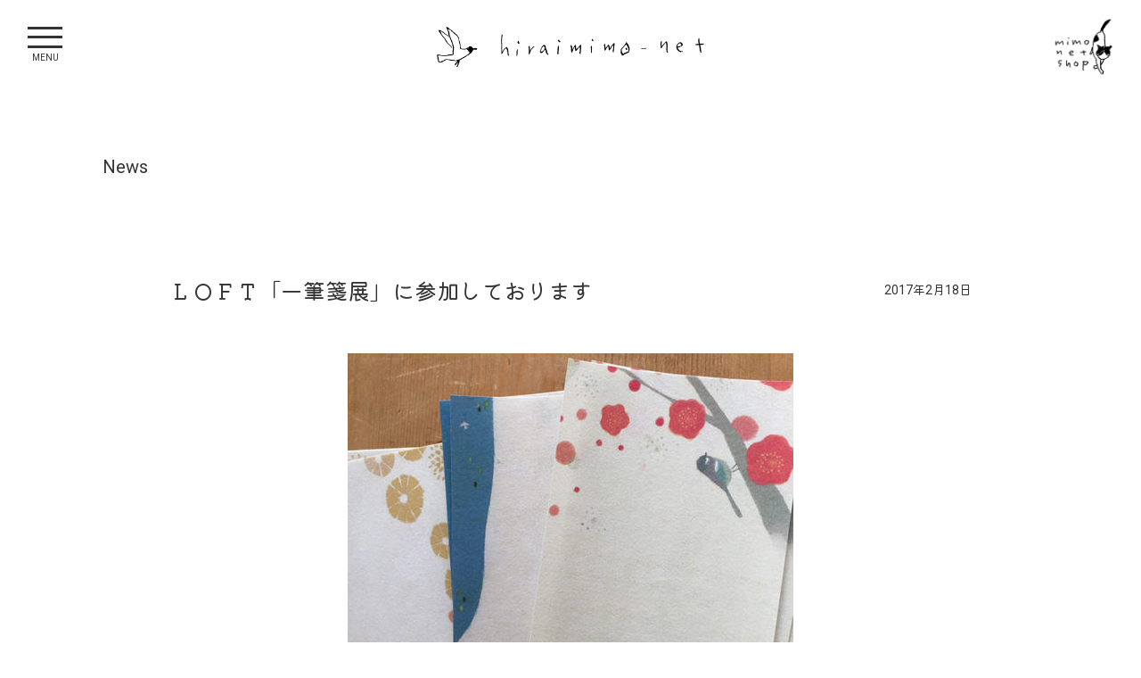

--- FILE ---
content_type: text/html; charset=UTF-8
request_url: http://www.hiraimimo.net/%EF%BD%8C%EF%BD%8F%EF%BD%86%EF%BD%94%E3%80%8C%E4%B8%80%E7%AD%86%E7%AE%8B%E5%B1%95%E3%80%8D%E3%81%AB%E5%8F%82%E5%8A%A0%E3%81%97%E3%81%A6%E3%81%8A%E3%82%8A%E3%81%BE%E3%81%99/
body_size: 5253
content:
<!DOCTYPE html>
<html lang="ja">
<head>
  <meta charset="UTF-8">
  <meta http-equiv="X-UA-Compatible" content="IE=edge">
  <meta name="viewport" content="width=device-width, initial-scale=1.0">
  <link rel="stylesheet" href="/css/style.css">
  <link rel="stylesheet" href="/css/style-sp.css">
  <link rel="stylesheet" href="/css/fakeLoader.min.css">
  <link rel="stylesheet" type="text/css" href="//cdn.jsdelivr.net/npm/slick-carousel@1.8.1/slick/slick.css"/>
  <link rel="stylesheet" type="text/css" href="https://cdnjs.cloudflare.com/ajax/libs/slick-carousel/1.9.0/slick-theme.css">
  <link href="https://fonts.googleapis.com/css2?family=Roboto:wght@300;400;500&display=swap" rel="stylesheet">
  <link href="https://fonts.googleapis.com/css2?family=Kiwi+Maru:wght@300;400;500&display=swap" rel="stylesheet">

	
	<!-- Global site tag (gtag.js) - Google Analytics -->
<script async src="https://www.googletagmanager.com/gtag/js?id=UA-219518278-1"></script>
<script>
  window.dataLayer = window.dataLayer || [];
  function gtag(){dataLayer.push(arguments);}
  gtag('js', new Date());

  gtag('config', 'UA-219518278-1');
</script>

	
	
  <meta name='robots' content='max-image-preview:large' />
<link rel='dns-prefetch' href='//s.w.org' />
<link rel="alternate" type="application/rss+xml" title="ひらいみも &raquo; ＬＯＦＴ「一筆箋展」に参加しております のコメントのフィード" href="http://www.hiraimimo.net/%ef%bd%8c%ef%bd%8f%ef%bd%86%ef%bd%94%e3%80%8c%e4%b8%80%e7%ad%86%e7%ae%8b%e5%b1%95%e3%80%8d%e3%81%ab%e5%8f%82%e5%8a%a0%e3%81%97%e3%81%a6%e3%81%8a%e3%82%8a%e3%81%be%e3%81%99/feed/" />

<!-- SEO SIMPLE PACK 2.3.0 -->
<title>ＬＯＦＴ「一筆箋展」に参加しております | ひらいみも イラストレーター</title>
<meta name="description" content="梅田のLOFTさんで、2月15日より開催中のイベント、 orientalberry主催「クリエイター一筆箋展」に 参加をさせていただいております。 - 梅田店以外の１７店舗でも来月上旬辺りから徐々に 陳列開始となる予定だそうです。 - - ">
<link rel="canonical" href="http://www.hiraimimo.net/%ef%bd%8c%ef%bd%8f%ef%bd%86%ef%bd%94%e3%80%8c%e4%b8%80%e7%ad%86%e7%ae%8b%e5%b1%95%e3%80%8d%e3%81%ab%e5%8f%82%e5%8a%a0%e3%81%97%e3%81%a6%e3%81%8a%e3%82%8a%e3%81%be%e3%81%99/">
<meta property="og:locale" content="ja_JP">
<meta property="og:image" content="http://www.hiraimimo.net/wp/wp-content/uploads/2022/01/peaceful_2.jpg">
<meta property="og:title" content="ＬＯＦＴ「一筆箋展」に参加しております | ひらいみも イラストレーター">
<meta property="og:description" content="梅田のLOFTさんで、2月15日より開催中のイベント、 orientalberry主催「クリエイター一筆箋展」に 参加をさせていただいております。 - 梅田店以外の１７店舗でも来月上旬辺りから徐々に 陳列開始となる予定だそうです。 - - ">
<meta property="og:url" content="http://www.hiraimimo.net/%ef%bd%8c%ef%bd%8f%ef%bd%86%ef%bd%94%e3%80%8c%e4%b8%80%e7%ad%86%e7%ae%8b%e5%b1%95%e3%80%8d%e3%81%ab%e5%8f%82%e5%8a%a0%e3%81%97%e3%81%a6%e3%81%8a%e3%82%8a%e3%81%be%e3%81%99/">
<meta property="og:site_name" content="ひらいみも">
<meta property="og:type" content="article">
<meta property="article:publisher" content="https://www.facebook.com/hiraimimo.illustration/">
<meta name="twitter:card" content="summary_large_image">
<!-- / SEO SIMPLE PACK -->

<script type="text/javascript">
window._wpemojiSettings = {"baseUrl":"https:\/\/s.w.org\/images\/core\/emoji\/13.1.0\/72x72\/","ext":".png","svgUrl":"https:\/\/s.w.org\/images\/core\/emoji\/13.1.0\/svg\/","svgExt":".svg","source":{"concatemoji":"http:\/\/www.hiraimimo.net\/wp\/wp-includes\/js\/wp-emoji-release.min.js?ver=5.9.12"}};
/*! This file is auto-generated */
!function(e,a,t){var n,r,o,i=a.createElement("canvas"),p=i.getContext&&i.getContext("2d");function s(e,t){var a=String.fromCharCode;p.clearRect(0,0,i.width,i.height),p.fillText(a.apply(this,e),0,0);e=i.toDataURL();return p.clearRect(0,0,i.width,i.height),p.fillText(a.apply(this,t),0,0),e===i.toDataURL()}function c(e){var t=a.createElement("script");t.src=e,t.defer=t.type="text/javascript",a.getElementsByTagName("head")[0].appendChild(t)}for(o=Array("flag","emoji"),t.supports={everything:!0,everythingExceptFlag:!0},r=0;r<o.length;r++)t.supports[o[r]]=function(e){if(!p||!p.fillText)return!1;switch(p.textBaseline="top",p.font="600 32px Arial",e){case"flag":return s([127987,65039,8205,9895,65039],[127987,65039,8203,9895,65039])?!1:!s([55356,56826,55356,56819],[55356,56826,8203,55356,56819])&&!s([55356,57332,56128,56423,56128,56418,56128,56421,56128,56430,56128,56423,56128,56447],[55356,57332,8203,56128,56423,8203,56128,56418,8203,56128,56421,8203,56128,56430,8203,56128,56423,8203,56128,56447]);case"emoji":return!s([10084,65039,8205,55357,56613],[10084,65039,8203,55357,56613])}return!1}(o[r]),t.supports.everything=t.supports.everything&&t.supports[o[r]],"flag"!==o[r]&&(t.supports.everythingExceptFlag=t.supports.everythingExceptFlag&&t.supports[o[r]]);t.supports.everythingExceptFlag=t.supports.everythingExceptFlag&&!t.supports.flag,t.DOMReady=!1,t.readyCallback=function(){t.DOMReady=!0},t.supports.everything||(n=function(){t.readyCallback()},a.addEventListener?(a.addEventListener("DOMContentLoaded",n,!1),e.addEventListener("load",n,!1)):(e.attachEvent("onload",n),a.attachEvent("onreadystatechange",function(){"complete"===a.readyState&&t.readyCallback()})),(n=t.source||{}).concatemoji?c(n.concatemoji):n.wpemoji&&n.twemoji&&(c(n.twemoji),c(n.wpemoji)))}(window,document,window._wpemojiSettings);
</script>
<style type="text/css">
img.wp-smiley,
img.emoji {
	display: inline !important;
	border: none !important;
	box-shadow: none !important;
	height: 1em !important;
	width: 1em !important;
	margin: 0 0.07em !important;
	vertical-align: -0.1em !important;
	background: none !important;
	padding: 0 !important;
}
</style>
	<link rel='stylesheet' id='wp-block-library-css'  href='http://www.hiraimimo.net/wp/wp-includes/css/dist/block-library/style.min.css?ver=5.9.12' type='text/css' media='all' />
<style id='global-styles-inline-css' type='text/css'>
body{--wp--preset--color--black: #000000;--wp--preset--color--cyan-bluish-gray: #abb8c3;--wp--preset--color--white: #ffffff;--wp--preset--color--pale-pink: #f78da7;--wp--preset--color--vivid-red: #cf2e2e;--wp--preset--color--luminous-vivid-orange: #ff6900;--wp--preset--color--luminous-vivid-amber: #fcb900;--wp--preset--color--light-green-cyan: #7bdcb5;--wp--preset--color--vivid-green-cyan: #00d084;--wp--preset--color--pale-cyan-blue: #8ed1fc;--wp--preset--color--vivid-cyan-blue: #0693e3;--wp--preset--color--vivid-purple: #9b51e0;--wp--preset--gradient--vivid-cyan-blue-to-vivid-purple: linear-gradient(135deg,rgba(6,147,227,1) 0%,rgb(155,81,224) 100%);--wp--preset--gradient--light-green-cyan-to-vivid-green-cyan: linear-gradient(135deg,rgb(122,220,180) 0%,rgb(0,208,130) 100%);--wp--preset--gradient--luminous-vivid-amber-to-luminous-vivid-orange: linear-gradient(135deg,rgba(252,185,0,1) 0%,rgba(255,105,0,1) 100%);--wp--preset--gradient--luminous-vivid-orange-to-vivid-red: linear-gradient(135deg,rgba(255,105,0,1) 0%,rgb(207,46,46) 100%);--wp--preset--gradient--very-light-gray-to-cyan-bluish-gray: linear-gradient(135deg,rgb(238,238,238) 0%,rgb(169,184,195) 100%);--wp--preset--gradient--cool-to-warm-spectrum: linear-gradient(135deg,rgb(74,234,220) 0%,rgb(151,120,209) 20%,rgb(207,42,186) 40%,rgb(238,44,130) 60%,rgb(251,105,98) 80%,rgb(254,248,76) 100%);--wp--preset--gradient--blush-light-purple: linear-gradient(135deg,rgb(255,206,236) 0%,rgb(152,150,240) 100%);--wp--preset--gradient--blush-bordeaux: linear-gradient(135deg,rgb(254,205,165) 0%,rgb(254,45,45) 50%,rgb(107,0,62) 100%);--wp--preset--gradient--luminous-dusk: linear-gradient(135deg,rgb(255,203,112) 0%,rgb(199,81,192) 50%,rgb(65,88,208) 100%);--wp--preset--gradient--pale-ocean: linear-gradient(135deg,rgb(255,245,203) 0%,rgb(182,227,212) 50%,rgb(51,167,181) 100%);--wp--preset--gradient--electric-grass: linear-gradient(135deg,rgb(202,248,128) 0%,rgb(113,206,126) 100%);--wp--preset--gradient--midnight: linear-gradient(135deg,rgb(2,3,129) 0%,rgb(40,116,252) 100%);--wp--preset--duotone--dark-grayscale: url('#wp-duotone-dark-grayscale');--wp--preset--duotone--grayscale: url('#wp-duotone-grayscale');--wp--preset--duotone--purple-yellow: url('#wp-duotone-purple-yellow');--wp--preset--duotone--blue-red: url('#wp-duotone-blue-red');--wp--preset--duotone--midnight: url('#wp-duotone-midnight');--wp--preset--duotone--magenta-yellow: url('#wp-duotone-magenta-yellow');--wp--preset--duotone--purple-green: url('#wp-duotone-purple-green');--wp--preset--duotone--blue-orange: url('#wp-duotone-blue-orange');--wp--preset--font-size--small: 13px;--wp--preset--font-size--medium: 20px;--wp--preset--font-size--large: 36px;--wp--preset--font-size--x-large: 42px;}.has-black-color{color: var(--wp--preset--color--black) !important;}.has-cyan-bluish-gray-color{color: var(--wp--preset--color--cyan-bluish-gray) !important;}.has-white-color{color: var(--wp--preset--color--white) !important;}.has-pale-pink-color{color: var(--wp--preset--color--pale-pink) !important;}.has-vivid-red-color{color: var(--wp--preset--color--vivid-red) !important;}.has-luminous-vivid-orange-color{color: var(--wp--preset--color--luminous-vivid-orange) !important;}.has-luminous-vivid-amber-color{color: var(--wp--preset--color--luminous-vivid-amber) !important;}.has-light-green-cyan-color{color: var(--wp--preset--color--light-green-cyan) !important;}.has-vivid-green-cyan-color{color: var(--wp--preset--color--vivid-green-cyan) !important;}.has-pale-cyan-blue-color{color: var(--wp--preset--color--pale-cyan-blue) !important;}.has-vivid-cyan-blue-color{color: var(--wp--preset--color--vivid-cyan-blue) !important;}.has-vivid-purple-color{color: var(--wp--preset--color--vivid-purple) !important;}.has-black-background-color{background-color: var(--wp--preset--color--black) !important;}.has-cyan-bluish-gray-background-color{background-color: var(--wp--preset--color--cyan-bluish-gray) !important;}.has-white-background-color{background-color: var(--wp--preset--color--white) !important;}.has-pale-pink-background-color{background-color: var(--wp--preset--color--pale-pink) !important;}.has-vivid-red-background-color{background-color: var(--wp--preset--color--vivid-red) !important;}.has-luminous-vivid-orange-background-color{background-color: var(--wp--preset--color--luminous-vivid-orange) !important;}.has-luminous-vivid-amber-background-color{background-color: var(--wp--preset--color--luminous-vivid-amber) !important;}.has-light-green-cyan-background-color{background-color: var(--wp--preset--color--light-green-cyan) !important;}.has-vivid-green-cyan-background-color{background-color: var(--wp--preset--color--vivid-green-cyan) !important;}.has-pale-cyan-blue-background-color{background-color: var(--wp--preset--color--pale-cyan-blue) !important;}.has-vivid-cyan-blue-background-color{background-color: var(--wp--preset--color--vivid-cyan-blue) !important;}.has-vivid-purple-background-color{background-color: var(--wp--preset--color--vivid-purple) !important;}.has-black-border-color{border-color: var(--wp--preset--color--black) !important;}.has-cyan-bluish-gray-border-color{border-color: var(--wp--preset--color--cyan-bluish-gray) !important;}.has-white-border-color{border-color: var(--wp--preset--color--white) !important;}.has-pale-pink-border-color{border-color: var(--wp--preset--color--pale-pink) !important;}.has-vivid-red-border-color{border-color: var(--wp--preset--color--vivid-red) !important;}.has-luminous-vivid-orange-border-color{border-color: var(--wp--preset--color--luminous-vivid-orange) !important;}.has-luminous-vivid-amber-border-color{border-color: var(--wp--preset--color--luminous-vivid-amber) !important;}.has-light-green-cyan-border-color{border-color: var(--wp--preset--color--light-green-cyan) !important;}.has-vivid-green-cyan-border-color{border-color: var(--wp--preset--color--vivid-green-cyan) !important;}.has-pale-cyan-blue-border-color{border-color: var(--wp--preset--color--pale-cyan-blue) !important;}.has-vivid-cyan-blue-border-color{border-color: var(--wp--preset--color--vivid-cyan-blue) !important;}.has-vivid-purple-border-color{border-color: var(--wp--preset--color--vivid-purple) !important;}.has-vivid-cyan-blue-to-vivid-purple-gradient-background{background: var(--wp--preset--gradient--vivid-cyan-blue-to-vivid-purple) !important;}.has-light-green-cyan-to-vivid-green-cyan-gradient-background{background: var(--wp--preset--gradient--light-green-cyan-to-vivid-green-cyan) !important;}.has-luminous-vivid-amber-to-luminous-vivid-orange-gradient-background{background: var(--wp--preset--gradient--luminous-vivid-amber-to-luminous-vivid-orange) !important;}.has-luminous-vivid-orange-to-vivid-red-gradient-background{background: var(--wp--preset--gradient--luminous-vivid-orange-to-vivid-red) !important;}.has-very-light-gray-to-cyan-bluish-gray-gradient-background{background: var(--wp--preset--gradient--very-light-gray-to-cyan-bluish-gray) !important;}.has-cool-to-warm-spectrum-gradient-background{background: var(--wp--preset--gradient--cool-to-warm-spectrum) !important;}.has-blush-light-purple-gradient-background{background: var(--wp--preset--gradient--blush-light-purple) !important;}.has-blush-bordeaux-gradient-background{background: var(--wp--preset--gradient--blush-bordeaux) !important;}.has-luminous-dusk-gradient-background{background: var(--wp--preset--gradient--luminous-dusk) !important;}.has-pale-ocean-gradient-background{background: var(--wp--preset--gradient--pale-ocean) !important;}.has-electric-grass-gradient-background{background: var(--wp--preset--gradient--electric-grass) !important;}.has-midnight-gradient-background{background: var(--wp--preset--gradient--midnight) !important;}.has-small-font-size{font-size: var(--wp--preset--font-size--small) !important;}.has-medium-font-size{font-size: var(--wp--preset--font-size--medium) !important;}.has-large-font-size{font-size: var(--wp--preset--font-size--large) !important;}.has-x-large-font-size{font-size: var(--wp--preset--font-size--x-large) !important;}
</style>
<link rel='stylesheet' id='catch-infinite-scroll-css'  href='http://www.hiraimimo.net/wp/wp-content/plugins/catch-infinite-scroll/public/css/catch-infinite-scroll-public.css?ver=1.9' type='text/css' media='all' />
<link rel="https://api.w.org/" href="http://www.hiraimimo.net/wp-json/" /><link rel="alternate" type="application/json" href="http://www.hiraimimo.net/wp-json/wp/v2/posts/2331" /><link rel="EditURI" type="application/rsd+xml" title="RSD" href="http://www.hiraimimo.net/wp/xmlrpc.php?rsd" />
<link rel="wlwmanifest" type="application/wlwmanifest+xml" href="http://www.hiraimimo.net/wp/wp-includes/wlwmanifest.xml" /> 
<meta name="generator" content="WordPress 5.9.12" />
<link rel='shortlink' href='http://www.hiraimimo.net/?p=2331' />
<link rel="alternate" type="application/json+oembed" href="http://www.hiraimimo.net/wp-json/oembed/1.0/embed?url=http%3A%2F%2Fwww.hiraimimo.net%2F%25ef%25bd%258c%25ef%25bd%258f%25ef%25bd%2586%25ef%25bd%2594%25e3%2580%258c%25e4%25b8%2580%25e7%25ad%2586%25e7%25ae%258b%25e5%25b1%2595%25e3%2580%258d%25e3%2581%25ab%25e5%258f%2582%25e5%258a%25a0%25e3%2581%2597%25e3%2581%25a6%25e3%2581%258a%25e3%2582%258a%25e3%2581%25be%25e3%2581%2599%2F" />
<link rel="alternate" type="text/xml+oembed" href="http://www.hiraimimo.net/wp-json/oembed/1.0/embed?url=http%3A%2F%2Fwww.hiraimimo.net%2F%25ef%25bd%258c%25ef%25bd%258f%25ef%25bd%2586%25ef%25bd%2594%25e3%2580%258c%25e4%25b8%2580%25e7%25ad%2586%25e7%25ae%258b%25e5%25b1%2595%25e3%2580%258d%25e3%2581%25ab%25e5%258f%2582%25e5%258a%25a0%25e3%2581%2597%25e3%2581%25a6%25e3%2581%258a%25e3%2582%258a%25e3%2581%25be%25e3%2581%2599%2F&#038;format=xml" />
<link rel="icon" href="http://www.hiraimimo.net/wp/wp-content/uploads/2022/02/cropped-favv-32x32.png" sizes="32x32" />
<link rel="icon" href="http://www.hiraimimo.net/wp/wp-content/uploads/2022/02/cropped-favv-192x192.png" sizes="192x192" />
<link rel="apple-touch-icon" href="http://www.hiraimimo.net/wp/wp-content/uploads/2022/02/cropped-favv-180x180.png" />
<meta name="msapplication-TileImage" content="http://www.hiraimimo.net/wp/wp-content/uploads/2022/02/cropped-favv-270x270.png" />
</head>
<body class="page single">
  <a href="/" class="logo"><img src="/img/top/logo.png" alt="ロゴ"></a>
  <a href="https://mimonetshop.stores.jp/" class="onlineshop" target="_blank"><img src="/img/top/onlineshop.png" alt="ショップロゴ"></a>
  <div class="humberger"><span></span><span></span><span></span></div>
  <div class="navi-inner">
    <!-- <div class="ills"><p>Mimo Hirai</p></div> -->
    <ul class="lists">
      <li><a href="http://www.hiraimimo.net/profile">Profile</a></li>
      <li><a href="http://www.hiraimimo.net/news">News</a></li>
      <li><a href="http://www.hiraimimo.net/artwork">Art work</a></li>
      <li><a href="http://www.hiraimimo.net/contact">Contact</a></li>
      <li><a href="https://www.facebook.com/hiraimimo.illustration/" target="_blank">Facebook</a></li>
      <li><a href="https://www.instagram.com/mimohirai/" target="_blank">Instagram</a></li>
      <li><a href="https://mimonetshop.stores.jp/" target="_blank">Shop</a></li>    </ul>
  </div>  <div class="con">
    <h1 class="mb100 mb60_sp">News</h1>
        <div class="post">
      <div class="detail">
        <h1 class="ttl marugo">ＬＯＦＴ「一筆箋展」に参加しております</h1>
        <p class="date">2017年2月18日</p>
      </div>
      <div class="post_con">
        <img class="aligncenter size-medium wp-image-2336" src="http://www.hiraimimo.net/wp/wp-content/uploads/2017/02/ippitusenntenn6-500x375.jpg" alt="" width="500" height="375" />
<p style="text-align: center;">梅田のLOFTさんで、2月15日より開催中のイベント、
<a href="http://www.orientalberry.co.jp/">orientalberry</a>主催「クリエイター一筆箋展」に
参加をさせていただいております。</p>
<p style="text-align: center;"><span style="color: #ffffff;">-</span></p>
<img loading="lazy" class="aligncenter size-medium wp-image-2333" src="http://www.hiraimimo.net/wp/wp-content/uploads/2017/02/ippitusenten_1-500x375.jpg" alt="" width="500" height="375" />
<p style="text-align: center;"><span class="s1">梅田店以外の１７店舗でも来月上旬辺りから徐々に
</span><span class="s1">陳列開始となる予定だそうです。</span></p>
<p style="text-align: center;"><span style="color: #ffffff;">-</span></p>
<img loading="lazy" class="aligncenter size-medium wp-image-2334" src="http://www.hiraimimo.net/wp/wp-content/uploads/2017/02/ippituenntenn2-500x667.jpg" alt="" width="500" height="667" />
<p class="p1" style="text-align: center;"><span class="s1" style="color: #ffffff;">-</span></p>
<img loading="lazy" class="aligncenter size-medium wp-image-2335" src="http://www.hiraimimo.net/wp/wp-content/uploads/2017/02/ippitusenntenn3-500x375.jpg" alt="" width="500" height="375" />
<p style="text-align: center;">***</p>
<p style="text-align: center;">ちなみに、私のイラストは、こちらの3点で、</p>
<img loading="lazy" class="aligncenter size-medium wp-image-2338" src="http://www.hiraimimo.net/wp/wp-content/uploads/2017/02/ippitusenntenn5-500x375.jpg" alt="" width="500" height="375" />
<img loading="lazy" class="aligncenter size-medium wp-image-2337" src="http://www.hiraimimo.net/wp/wp-content/uploads/2017/02/ippitusentenn4-500x375.jpg" alt="" width="500" height="375" />
<p style="text-align: center;">3柄×各4枚入り　￥220-（+税）
LOFT梅田店他、LOFTさんの17店舗（また追々ご案内致します）
のみでの販売となっております。</p>
<p style="text-align: center;">お近くへお出かけの際には、ぜひお立ち寄り頂ければ幸いです。</p>      </div>
    </div>
        <div class="pager">
          <a href="http://www.hiraimimo.net/haruichiban/" class="prev">＜　Prev</a>
            <a href="http://www.hiraimimo.net/news" class="all">All</a>
            <a href="http://www.hiraimimo.net/hinamaturi-2/" class="next">Next　＞</a>
          </div>
  </div>
  <footer>
    <small class="copyright">Copyright(c) 2026Mimo Hirai, all rights reserved.</small>  </footer>

<script src="https://code.jquery.com/jquery-3.3.1.js"></script>
  <script type="text/javascript" src="//cdn.jsdelivr.net/npm/slick-carousel@1.8.1/slick/slick.min.js"></script>
  <script src="/js/fakeLoader.min.js"></script>
  <script src="/js/script.js"></script>

  </body>
</html>

--- FILE ---
content_type: text/css
request_url: http://www.hiraimimo.net/css/style-sp.css
body_size: 689
content:
@media screen and (max-width: 600px) {
  .mb00_sp {
    margin-bottom: 0rem !important;
  }

  .mb10_sp {
    margin-bottom: 1rem !important;
  }

  .mb20_sp {
    margin-bottom: 2rem !important;
  }

  .mb30_sp {
    margin-bottom: 3rem !important;
  }

  .mb40_sp {
    margin-bottom: 4rem !important;
  }

  .mb50_sp {
    margin-bottom: 5rem !important;
  }

  .mb60_sp {
    margin-bottom: 6rem !important;
  }

  .mb70_sp {
    margin-bottom: 7rem !important;
  }

  .mb80_sp {
    margin-bottom: 8rem !important;
  }

  .mb90_sp {
    margin-bottom: 9rem !important;
  }

  .mb100_sp {
    margin-bottom: 10rem !important;
  }

  .mb110_sp {
    margin-bottom: 11rem !important;
  }

  .mb120_sp {
    margin-bottom: 12rem !important;
  }

  .mb130_sp {
    margin-bottom: 13rem !important;
  }

  .mb140_sp {
    margin-bottom: 14rem !important;
  }

  .mb150_sp {
    margin-bottom: 15rem !important;
  }

  .mb160_sp {
    margin-bottom: 16rem !important;
  }

  .mb170_sp {
    margin-bottom: 17rem !important;
  }

  .mb180_sp {
    margin-bottom: 18rem !important;
  }

  .mb190_sp {
    margin-bottom: 19rem !important;
  }

  .mb200_sp {
    margin-bottom: 20rem !important;
  }

  html {
    font-size: 8px;
  }

  .page .con {
    padding-top: 12rem;
  }
  .page .con .dec {
    position: relative;
    top: auto;
    right: auto;
    margin: 0 auto 7rem;
    display: block;
  }
  .page .footer {
    padding: 3rem 0;
  }

  .artwork_single .con .post .post_con .wp-caption {
    display: flex;
    flex-direction: column;
    align-items: flex-start;
    justify-content: center;
    padding-bottom: 1.5rem;
    margin-top: 5.5rem;
  }
  .artwork_single .con .post .post_con .wp-caption img {
    width: 100%;
  }
  .artwork_single .con .post .post_con .wp-caption p {
    width: 100%;
  }
  .artwork_single .con .post .post_con img {
    width: 100%;
  }
  .artwork_single .con .pager a {
    font-size: 1.8rem;
  }

  .archive_artwork .con .posts .infinite-loader {
    bottom: -5rem;
  }

  .archive .con .posts .post {
    width: 45%;
    margin: 0 2.5% 10%;
  }
  .archive .con .posts .infinite-loader {
    bottom: -5rem;
  }

  .single .con {
    width: 90%;
    max-width: 1050px;
    padding-top: 17rem;
  }
  .single .con > h1 {
    font-size: 2rem;
  }
  .single .con .post .detail {
    align-items: flex-start;
    flex-direction: column;
    margin-bottom: 5rem;
  }
  .single .con .post .detail .ttl {
    margin-bottom: 2rem;
  }
  .single .con .post .post_con .flexbox {
    flex-direction: column;
  }
  .single .con .post .post_con .flexbox.img_r {
    flex-direction: column-reverse;
  }
  .single .con .post .post_con .flexbox img {
    width: 100%;
    margin-bottom: 2rem;
  }
  .single .con .post .post_con .flexbox p {
    width: 100%;
  }

  .contact .con .flexbox {
    align-items: center;
    flex-direction: column-reverse;
  }
  .contact .con .flexbox .mw_wp_form {
    width: 100%;
  }
  .contact .con .flexbox > img {
    width: 100%;
    max-width: 30rem;
  }
}/*# sourceMappingURL=style-sp.css.map */

--- FILE ---
content_type: text/css
request_url: http://www.hiraimimo.net/css/fakeLoader.min.css
body_size: 1200
content:
.spinner3 .dot1,.spinner3 .dot2,.spinner6 div,.spinner7>div{background-color:#fff;display:inline-block}.fakeLoader{position:fixed;width:100%;height:100%;left:0;top:0;z-index:9999999999}.spinner1{position:fixed;width:50px;height:50px;top:calc(50% - 50px/2);left:calc(50% - 50px/2)}.spinner1 .double-bounce1,.spinner1 .double-bounce2{width:100%;height:100%;border-radius:50%;background-color:#fff;opacity:.6;position:absolute;top:0;left:0;-webkit-animation:bounce 2s infinite ease-in-out;animation:bounce 2s infinite ease-in-out}.spinner1 .double-bounce2{-webkit-animation-delay:-1s;animation-delay:-1s}@-webkit-keyframes bounce{0%,100%{transform:scale(0);-webkit-transform:scale(0)}50%{transform:scale(1);-webkit-transform:scale(1)}}@keyframes bounce{0%,100%{transform:scale(0);-webkit-transform:scale(0)}50%{transform:scale(1);-webkit-transform:scale(1)}}.spinner2{position:fixed;width:40px;height:40px;top:calc(50% - 40px/2);left:calc(50% - 40px/2)}.spinner2 .spinner-container{position:absolute;width:100%;height:100%}.spinner2 .spinner-container.container2{-webkit-transform:rotateZ(45deg);transform:rotateZ(45deg)}.spinner2 .spinner-container.container3{-webkit-transform:rotateZ(90deg);transform:rotateZ(90deg)}.spinner2 .spinner-container .circle1{top:0;left:0}.spinner2 .spinner-container .circle2{top:0;right:0}.spinner2 .spinner-container .circle3{right:0;bottom:0}.spinner2 .spinner-container .circle4{left:0;bottom:0}.spinner2 .container1 div,.spinner2 .container2 div,.spinner2 .container3 div{width:6px;height:6px;background-color:#fff;border-radius:100%;position:absolute;-webkit-animation:bouncedelay 1.2s infinite ease-in-out;animation:bouncedelay 1.2s infinite ease-in-out;-webkit-animation-fill-mode:both;animation-fill-mode:both}.spinner2 .container1 .circle2{-webkit-animation-delay:-.9s;animation-delay:-.9s}.spinner2 .container1 .circle3{-webkit-animation-delay:-.6s;animation-delay:-.6s}.spinner2 .container1 .circle4{-webkit-animation-delay:-.3s;animation-delay:-.3s}.spinner2 .container2 .circle1{-webkit-animation-delay:-1.1s;animation-delay:-1.1s}.spinner2 .container2 .circle2{-webkit-animation-delay:-.8s;animation-delay:-.8s}.spinner2 .container2 .circle3{-webkit-animation-delay:-.5s;animation-delay:-.5s}.spinner2 .container2 .circle4{-webkit-animation-delay:-.2s;animation-delay:-.2s}.spinner2 .container3 .circle1{-webkit-animation-delay:-1s;animation-delay:-1s}.spinner2 .container3 .circle2{-webkit-animation-delay:-.7s;animation-delay:-.7s}.spinner2 .container3 .circle3{-webkit-animation-delay:-.4s;animation-delay:-.4s}.spinner2 .container3 .circle4{-webkit-animation-delay:-.1s;animation-delay:-.1s}@-webkit-keyframes bouncedelay{0%,100%,80%{transform:scale(0);-webkit-transform:scale(0)}40%{transform:scale(1);-webkit-transform:scale(1)}}@keyframes bouncedelay{0%,100%,80%{transform:scale(0);-webkit-transform:scale(0)}40%{transform:scale(1);-webkit-transform:scale(1)}}.spinner3{position:fixed;width:50px;height:50px;top:calc(50% - 50px/2);left:calc(50% - 50px/2);-webkit-animation:rotate 2s infinite linear;animation:rotate 2s infinite linear}.spinner3 .dot1,.spinner3 .dot2{width:60%;height:60%;position:absolute;top:0;border-radius:100%;-webkit-animation:bounce 2s infinite ease-in-out;animation:bounce 2s infinite ease-in-out}.spinner3 .dot2{top:auto;bottom:0;-webkit-animation-delay:-1s;animation-delay:-1s}@-webkit-keyframes rotate{100%{-webkit-transform:rotate(360deg);transform:rotate(360deg)}}@keyframes rotate{100%{-webkit-transform:rotate(360deg);transform:rotate(360deg)}}@keyframes bounce{0%,100%{-webkit-transform:scale(0);transform:scale(0)}50%{-webkit-transform:scale(1);transform:scale(1)}}.spinner4{position:fixed;width:35px;height:35px;top:calc(50% - 35px/2);left:calc(50% - 35px/2);background-color:#fff;-webkit-animation:rotateplane 1.2s infinite ease-in-out;animation:rotateplane 1.2s infinite ease-in-out}@-webkit-keyframes rotateplane{0%{-webkit-transform:perspective(120px) rotateX(0) rotateY(0);transform:perspective(120px) rotateX(0) rotateY(0)}50%{-webkit-transform:perspective(120px) rotateX(-180.1deg) rotateY(0);transform:perspective(120px) rotateX(-180.1deg) rotateY(0)}100%{-webkit-transform:perspective(120px) rotateX(-180deg) rotateY(-179.9deg);transform:perspective(120px) rotateX(-180deg) rotateY(-179.9deg)}}@keyframes rotateplane{0%{-webkit-transform:perspective(120px) rotateX(0) rotateY(0);transform:perspective(120px) rotateX(0) rotateY(0)}50%{-webkit-transform:perspective(120px) rotateX(-180.1deg) rotateY(0);transform:perspective(120px) rotateX(-180.1deg) rotateY(0)}100%{-webkit-transform:perspective(120px) rotateX(-180deg) rotateY(-179.9deg);transform:perspective(120px) rotateX(-180deg) rotateY(-179.9deg)}}.spinner5{position:fixed;width:50px;height:50px;top:calc(50% - 50px/2);left:calc(50% - 50px/2)}.spinner5 .cube1,.spinner5 .cube2{background-color:#fff;width:15px;height:15px;position:absolute;top:0;left:0;-webkit-animation:cubemove 1.8s infinite ease-in-out;animation:cubemove 1.8s infinite ease-in-out}.spinner5 .cube2{-webkit-animation-delay:-.9s;animation-delay:-.9s}@-webkit-keyframes cubemove{25%{-webkit-transform:translateX(42px) rotate(-90deg) scale(.5);transform:translateX(42px) rotate(-90deg) scale(.5)}50%{-webkit-transform:translateX(42px) translateY(42px) rotate(-179deg);transform:translateX(42px) translateY(42px) rotate(-179deg)}50.1%{-webkit-transform:translateX(42px) translateY(42px) rotate(-180deg);transform:translateX(42px) translateY(42px) rotate(-180deg)}75%{-webkit-transform:translateX(0) translateY(42px) rotate(-270deg) scale(.5);transform:translateX(0) translateY(42px) rotate(-270deg) scale(.5)}100%{-webkit-transform:rotate(-360deg);transform:rotate(-360deg)}}@keyframes cubemove{25%{-webkit-transform:translateX(42px) rotate(-90deg) scale(.5);transform:translateX(42px) rotate(-90deg) scale(.5)}50%{-webkit-transform:translateX(42px) translateY(42px) rotate(-179deg);transform:translateX(42px) translateY(42px) rotate(-179deg)}50.1%{-webkit-transform:translateX(42px) translateY(42px) rotate(-180deg);transform:translateX(42px) translateY(42px) rotate(-180deg)}75%{-webkit-transform:translateX(0) translateY(42px) rotate(-270deg) scale(.5);transform:translateX(0) translateY(42px) rotate(-270deg) scale(.5)}100%{-webkit-transform:rotate(-360deg);transform:rotate(-360deg)}}.spinner6{position:fixed;width:50px;height:35px;top:calc(50% - 35px/2);left:calc(50% - 50px/2)}.spinner6 div{height:100%;width:5px;margin-left:2px;-webkit-animation:stretchdelay 1.2s infinite ease-in-out;animation:stretchdelay 1.2s infinite ease-in-out}.spinner6 .rect2{-webkit-animation-delay:-1.1s;animation-delay:-1.1s}.spinner6 .rect3{-webkit-animation-delay:-1s;animation-delay:-1s}.spinner6 .rect4{-webkit-animation-delay:-.9s;animation-delay:-.9s}.spinner6 .rect5{-webkit-animation-delay:-.8s;animation-delay:-.8s}@keyframes stretchdelay{0%,100%,40%{-webkit-transform:scaleY(.4);transform:scaleY(.4)}20%{-webkit-transform:scaleY(1);transform:scaleY(1)}}.spinner7{position:fixed;width:90px;height:30px;text-align:center;top:calc(50% - 30px/2);left:calc(50% - 90px/2)}.spinner7>div{height:10px;width:10px;margin-left:8px;border-radius:50%;-webkit-animation:stretchdelay .7s infinite ease-in-out;animation:stretchdelay .7s infinite ease-in-out;background-color: #929292;}.spinner7 .circ2{-webkit-animation-delay:-.6s;animation-delay:-.6s}.spinner7 .circ3{-webkit-animation-delay:-.5s;animation-delay:-.5s}.spinner7 .circ4{-webkit-animation-delay:-.4s;animation-delay:-.4s}.spinner7 .circ5{-webkit-animation-delay:-.3s;animation-delay:-.3s}@-webkit-keyframes stretchdelay{0%,100%,40%{-webkit-transform:translateY(-10px)}20%{-webkit-transform:translateY(-20px)}}@keyframes stretchdelay{0%,100%,40%{transform:translateY(-10px);-webkit-transform:translateY(-10px)}20%{transform:translateY(-20px);-webkit-transform:translateY(-20px)}}

--- FILE ---
content_type: application/javascript
request_url: http://www.hiraimimo.net/js/script.js
body_size: 816
content:
$(function () {
  $('.humberger').on('click', function () {
    $('.humberger').toggleClass('is-open');
    $('.navi-inner').toggleClass('is-open');
  });

  $('.slider').slick({
    fade: true,//切り替えをフェードで行う。初期値はfalse。
    autoplay: true,//自動的に動き出すか。初期値はfalse。
    autoplaySpeed: 5000,//次のスライドに切り替わる待ち時間
    speed: 2000,//スライドの動きのスピード。初期値は300。
    infinite: true,//スライドをループさせるかどうか。初期値はtrue。
    slidesToShow: 1,//スライドを画面に3枚見せる
    slidesToScroll: 1,//1回のスクロールで3枚の写真を移動して見せる
    arrows: true,//左右の矢印あり
    prevArrow: '<div class="slick-prev"></div>',//矢印部分PreviewのHTMLを変更
    nextArrow: '<div class="slick-next"></div>',//矢印部分NextのHTMLを変更
    dots: true,//下部ドットナビゲーションの表示
    pauseOnFocus: false,//フォーカスで一時停止を無効
    pauseOnHover: false,//マウスホバーで一時停止を無効
    pauseOnDotsHover: false,//ドットナビゲーションをマウスホバーで一時停止を無効
    dots: true,
  });

  //スマホ用：スライダーをタッチしても止めずにスライドをさせたい場合
  $('.slider').on('touchmove', function (event, slick, currentSlide, nextSlide) {
    $('.slider').slick('slickPlay');
  });

    $.fakeLoader({
      timeToHide: 2000,
      zIndex: 9999,
      spinner: "spinner7",
      bgColor: "#fff",
    });

});